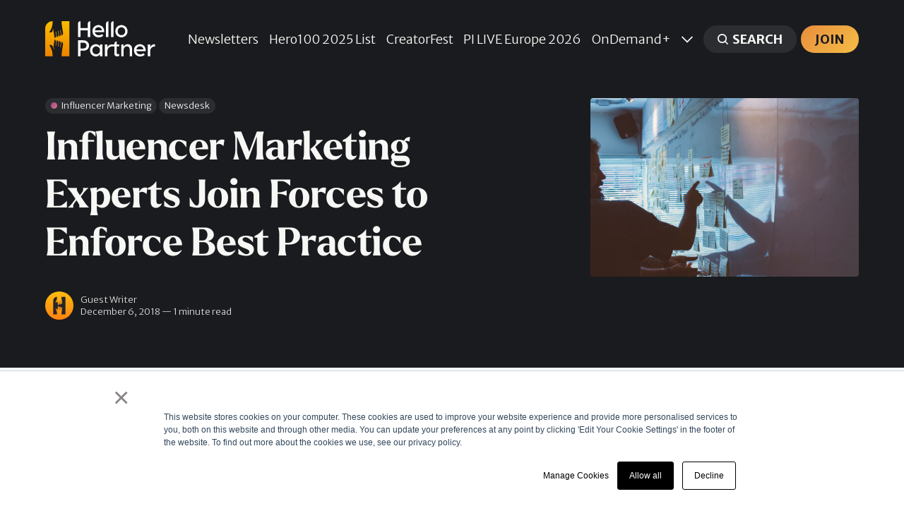

--- FILE ---
content_type: text/html; charset=utf-8
request_url: https://hellopartner.com/2018/12/06/influencer-marketing-experts-join-forces-to-enforce-best-practice/
body_size: 13777
content:
<!DOCTYPE html>
<html lang="en" class="partial-dark-mode">
	<head>
		<meta charset="utf-8">
		<meta http-equiv="X-UA-Compatible" content="IE=edge">
		<title>Influencer Marketing Experts Join Forces to Enforce Best Practice - [Talking Influence]</title>
		<meta name="HandheldFriendly" content="True">
		<meta name="viewport" content="width=device-width, initial-scale=1">
		














		<link rel="stylesheet" type="text/css" href="https://hellopartner.com/assets/css/screen.css?v=89739abb57">
		
		<meta name="description" content="An independent influencer marketing board known as ‘The Business of Influencers Board’ has been created to promote best practice.">
    <link rel="icon" href="https://hellopartner.com/content/images/size/w256h256/format/png/2022/09/hp-icon.svg" type="image/png">
    <link rel="canonical" href="https://hellopartner.com/2018/12/06/influencer-marketing-experts-join-forces-to-enforce-best-practice/">
    <meta name="referrer" content="no-referrer-when-downgrade">
    
    <meta property="og:site_name" content="Hello Partner">
    <meta property="og:type" content="article">
    <meta property="og:title" content="Influencer Marketing Experts Join Forces to Enforce Best Practice">
    <meta property="og:description" content="An independent influencer marketing board known as ‘The Business of Influencers Board’ has been created to promote best practice.">
    <meta property="og:url" content="https://hellopartner.com/2018/12/06/influencer-marketing-experts-join-forces-to-enforce-best-practice/">
    <meta property="og:image" content="https://hellopartner.com/content/images/size/w1200/wp-content/uploads/2018/12/startae-team-704141-unsplash.jpg">
    <meta property="article:published_time" content="2018-12-06T15:47:25.000Z">
    <meta property="article:modified_time" content="2022-11-03T14:49:32.000Z">
    <meta property="article:tag" content="Influencer Marketing">
    <meta property="article:tag" content="Newsdesk">
    
    <meta property="article:publisher" content="https://www.facebook.com/hellopartnercom">
    <meta name="twitter:card" content="summary_large_image">
    <meta name="twitter:title" content="Influencer Marketing Experts Join Forces to Enforce Best Practice - [Talking Influence]">
    <meta name="twitter:description" content="An independent influencer marketing board known as ‘The Business of Influencers Board’ has been created to promote best practice.">
    <meta name="twitter:url" content="https://hellopartner.com/2018/12/06/influencer-marketing-experts-join-forces-to-enforce-best-practice/">
    <meta name="twitter:image" content="https://hellopartner.com/content/images/size/w1200/wp-content/uploads/2018/12/startae-team-704141-unsplash.jpg">
    <meta name="twitter:label1" content="Written by">
    <meta name="twitter:data1" content="Guest Writer">
    <meta name="twitter:label2" content="Filed under">
    <meta name="twitter:data2" content="Influencer Marketing, Newsdesk">
    <meta name="twitter:site" content="@hellopartnercom">
    <meta property="og:image:width" content="1200">
    <meta property="og:image:height" content="800">
    
    <script type="application/ld+json">
{
    "@context": "https://schema.org",
    "@type": "Article",
    "publisher": {
        "@type": "Organization",
        "name": "Hello Partner",
        "url": "https://hellopartner.com/",
        "logo": {
            "@type": "ImageObject",
            "url": "https://hellopartner.com/content/images/2022/09/hello-partner-temp-logo.svg"
        }
    },
    "author": {
        "@type": "Person",
        "name": "Guest Writer",
        "image": {
            "@type": "ImageObject",
            "url": "https://hellopartner.com/content/images/2022/11/Hello-Partner-Social-Icon-RGB-3.jpg",
            "width": 1000,
            "height": 1000
        },
        "url": "https://hellopartner.com/author/guest-writer/",
        "sameAs": []
    },
    "headline": "Influencer Marketing Experts Join Forces to Enforce Best Practice - [Talking Influence]",
    "url": "https://hellopartner.com/2018/12/06/influencer-marketing-experts-join-forces-to-enforce-best-practice/",
    "datePublished": "2018-12-06T15:47:25.000Z",
    "dateModified": "2022-11-03T14:49:32.000Z",
    "image": {
        "@type": "ImageObject",
        "url": "https://hellopartner.com/content/images/size/w1200/wp-content/uploads/2018/12/startae-team-704141-unsplash.jpg",
        "width": 1200,
        "height": 800
    },
    "keywords": "Influencer Marketing, Newsdesk",
    "description": "The Business of Influencers is a newly launched board that has been created with the aim of establishing a clear set of principles and guidelines for campaigns and building a sustainable future for the influencer marketing industry.The UK-based board is made up of six members, all of which are leading professionals in the influencer marketing industry, including Ian Shepherd, founder and chief executive of The Social Store; Ben Jeffries, founder, Influencer; Harry Hugo, co-founder of The Goat Ag",
    "mainEntityOfPage": "https://hellopartner.com/2018/12/06/influencer-marketing-experts-join-forces-to-enforce-best-practice/"
}
    </script>

    <meta name="generator" content="Ghost 6.13">
    <link rel="alternate" type="application/rss+xml" title="Hello Partner" href="https://hellopartner.com/rss/">
    <script defer src="https://cdn.jsdelivr.net/ghost/portal@~2.56/umd/portal.min.js" data-i18n="true" data-ghost="https://hellopartner.com/" data-key="929df6a9c63ce640b506844a9c" data-api="https://hello-partner.ghost.io/ghost/api/content/" data-locale="en" crossorigin="anonymous"></script><style id="gh-members-styles">.gh-post-upgrade-cta-content,
.gh-post-upgrade-cta {
    display: flex;
    flex-direction: column;
    align-items: center;
    font-family: -apple-system, BlinkMacSystemFont, 'Segoe UI', Roboto, Oxygen, Ubuntu, Cantarell, 'Open Sans', 'Helvetica Neue', sans-serif;
    text-align: center;
    width: 100%;
    color: #ffffff;
    font-size: 16px;
}

.gh-post-upgrade-cta-content {
    border-radius: 8px;
    padding: 40px 4vw;
}

.gh-post-upgrade-cta h2 {
    color: #ffffff;
    font-size: 28px;
    letter-spacing: -0.2px;
    margin: 0;
    padding: 0;
}

.gh-post-upgrade-cta p {
    margin: 20px 0 0;
    padding: 0;
}

.gh-post-upgrade-cta small {
    font-size: 16px;
    letter-spacing: -0.2px;
}

.gh-post-upgrade-cta a {
    color: #ffffff;
    cursor: pointer;
    font-weight: 500;
    box-shadow: none;
    text-decoration: underline;
}

.gh-post-upgrade-cta a:hover {
    color: #ffffff;
    opacity: 0.8;
    box-shadow: none;
    text-decoration: underline;
}

.gh-post-upgrade-cta a.gh-btn {
    display: block;
    background: #ffffff;
    text-decoration: none;
    margin: 28px 0 0;
    padding: 8px 18px;
    border-radius: 4px;
    font-size: 16px;
    font-weight: 600;
}

.gh-post-upgrade-cta a.gh-btn:hover {
    opacity: 0.92;
}</style><script async src="https://js.stripe.com/v3/"></script>
    <script defer src="https://cdn.jsdelivr.net/ghost/sodo-search@~1.8/umd/sodo-search.min.js" data-key="929df6a9c63ce640b506844a9c" data-styles="https://cdn.jsdelivr.net/ghost/sodo-search@~1.8/umd/main.css" data-sodo-search="https://hello-partner.ghost.io/" data-locale="en" crossorigin="anonymous"></script>
    
    <link href="https://hellopartner.com/webmentions/receive/" rel="webmention">
    <script defer src="/public/cards.min.js?v=89739abb57"></script>
    <link rel="stylesheet" type="text/css" href="/public/cards.min.css?v=89739abb57">
    <script defer src="/public/member-attribution.min.js?v=89739abb57"></script>
    <script defer src="/public/ghost-stats.min.js?v=89739abb57" data-stringify-payload="false" data-datasource="analytics_events" data-storage="localStorage" data-host="https://hellopartner.com/.ghost/analytics/api/v1/page_hit"  tb_site_uuid="4ad6e9e4-977c-4bc4-83c4-e845c7411973" tb_post_uuid="e69653e6-1c4b-47b5-bcb2-8b041295e715" tb_post_type="post" tb_member_uuid="undefined" tb_member_status="undefined"></script><style>:root {--ghost-accent-color: #f6b706;}</style>
    <link rel="preconnect" href="https://fonts.googleapis.com">
<link rel="preconnect" href="https://fonts.gstatic.com" crossorigin>
<link rel="stylesheet" href="https://fonts.googleapis.com/css2?family=Merriweather+Sans:wght@300;700&display=swap">
<style>
    @font-face {
      font-family: "LarkenBold";
      font-weight: 700;
      src: url('/assets/fonts/LarkenBold/font.woff2') format('woff2'), url('/assets/fonts/LarkenBold/font.woff') format('woff');
   }
   @font-face {
      font-family: "LarkenMedium";
      font-weight: 500;
      src: url('/assets/fonts/LarkenMedium/font.woff2') format('woff2'), url('/assets/fonts/LarkenMedium/font.woff') format('woff');
   }
   @font-face {
      font-family: "LarkenLight";
      font-weight: 400;
      src: url('/assets/fonts/LarkenLight/font.woff2') format('woff2'), url('/assets/fonts/LarkenLight/font.woff') format('woff');
   }
	:root {
        --height-logo-header: 50px;
        --font-family-one: 'LarkenBold', serif;
        --font-weight-one-bold: 700;

        --font-family-two: 'LarkenLight', serif;
        --font-weight-two-light: 400;

        --font-family-three: 'Merriweather Sans', sans-serif;
        --font-weight-three-light: 400;
        --font-weight-three-bold: 700;

        --letter-spacing: -.01em;

       --yellow-gradient: linear-gradient(135deg, #e88d3d, #f4be45);
       --green-gradient: linear-gradient(135deg, #4fae64, #b2ce54);
       --blue-gradient: linear-gradient(135deg, #3278ba, #61c1ed);
       --pink-gradient: linear-gradient(135deg, #9d3d8c, #e07a84);
       --grey-gradient: linear-gradient(135deg, #788085, #adb5ba);
       --purple-gradient: linear-gradient(135deg, #5e4591, #677cb7);
       --orange-gradient: linear-gradient(135deg, #dd5534, #e88c3c);
       --teal-gradient: linear-gradient(135deg, #419395, #8ec8b9);
       --hp-color-one: #f7f7f7;
        
       --ghost-accent-color: linear-gradient(135deg, #e88d3d, #f4be45) !important;
        
	   	--color-font-four: #201f24;
 		--color-font-six: #201f24;
        --color-three: #201f24;
		--color-six: #201f24;
 		--color-body-partial: #201f24;
        --color-body: #FFFFFF;
        --border-radius: 4px;
		
    }
    h1, h2, h3, h4, h5, h6, li, blockquote { 
        white-space: unset;
        text-wrap: balance; 
    }
    p { text-wrap: pretty; }
    /* Fix for legacy images uploaded at different proportions */
    .global-image-orientation.is-natural {
       aspect-ratio: 16/9;
    }
@media screen and (min-width: 1024px) {
  .header-nav nav li {
      white-space: nowrap;
  }
}
@media screen and (min-width: 1280px) {
    .home-template .global-content::before {
    content: "";
    background-image: url(/assets/img/Hello-Partner-Illustration-1.png);
    background-position: top right;
    background-size: contain;
    background-repeat: no-repeat;
    position: absolute;
    top: 0;
    right: 0;
    height: 380px;
    max-height:65vh;
    min-height: 325px;
    padding: 0 50% 0 0;
    z-index: 0;
	}
}
@media screen and (min-width: 1680px) {
	.home-template .global-content::before {
		height: 470px;
   		max-height: 47vh;
    	min-height: 400px;
	}
}

@media screen and (min-width: 2000px) {
	.home-template .global-content::before {
		height: 500px;
	}
}
.home-template .hero-content {
	position: relative;
    z-index: 0;
}
@media screen and (min-width: 1024px) {
    .home-template .hero-content h1 {
        position: relative;
        z-index: 10;
    }
}
.home-template .hero-title {
    max-width: 1100px;
}
.global-accent-color-buttons .global-button.header-search {
    background: var(--color-one) !important;
    color: var(--color-font-one) !important;
}
    .global-tags a {
    	font-size: 1.25rem;
    }
    .global-tags a.tag-sponsored {
        cursor: default;
    }
    .global-tags a.tag-sponsored:hover {
        background-color: var(--color-one);
    }
    
    .global-tags a.tag-influencer-marketing::before,
    .global-tags a.tag-affiliate-partnerships::before,
    .global-tags a.tag-performance-marketing::before,
    .global-tags a.tag-creator-economy::before,
    .global-tags a.tag-partner::before,
    .hometag-influencer-marketing::before,
    .hometag-affiliate-partnerships::before,
    .hometag-performance-marketing::before,
    .hometag-creator-economy::before,
    .hometag-partner::before {
       content: '';
       width: 0.7em;
       height: 0.7em;
       border-radius: 50%;
       background: rgb(156,60,141);
       background: var(--pink-gradient);
       display: inline-block;
       margin-right: 0.5em;
    }
    .global-tags a.tag-affiliate-partnerships::before,
    .hometag-affiliate-partnerships::before {
       background: rgb(78,173,100);
       background: var(--green-gradient);
    }
    .global-tags a.tag-performance-marketing::before,
    .hometag-performance-marketing::before {
       background: #3278ba;
       background: var(--blue-gradient);
    }
    .global-tags a.tag-creator-economy::before,
    .hometag-creator-economy::before {
       background: #dd5534;
       background: var(--orange-gradient);
    }
    .global-tags a.tag-partner::before,
    .hometag-partner::before {
       background: #e88d3d;
       background: var(--yellow-gradient);
    }
    
    .global-button:hover,
    .global-accent-color-buttons .global-button,
    .global-button.members-cta-button:hover,
    .gh-portal-triggerbtn-container,
    .kg-button-card a.kg-btn-accent,
    .post-content .kg-button-card .kg-btn {
       color: var(--color-body-partial);
       background: var(--ghost-accent-color);
       text-transform: uppercase;
       font-weight: 700;
    }
    .global-tags > svg {
   		background: var(--ghost-accent-color);
   		fill: var(--color-body-partial);
        height: 12px;
	}
    .item-title {
    	font-weight: var(--font-weight-two-light);
    }
    
    .hometag-influencer-marketing,
    .hometag-affiliate-partnerships,
    .hometag-performance-marketing,
    .hometag-creator-economy,
    .hometag-partner {
        border-bottom: var(--border) var(--color-border-one);
        font-size: 1.2em;
    	padding-left: 2vw;
    	position: relative;
    	box-sizing: border-box;
    }
    .hometag-influencer-marketing::before,
    .hometag-affiliate-partnerships::before,
    .hometag-performance-marketing::before,
    .hometag-creator-economy::before,
    .hometag-partner::before  {
        width: 0.6em;
        height: 0.6em;
    	position: absolute;
    	top: 0.5rem;
        left: 0;
    }
    .hometag-more svg {
    	width: 1.8rem;
        vertical-align: text-top;
    }
    @media screen and (max-width: 1024px) {
    	.hometag-influencer-marketing::before,
    	.hometag-affiliate-partnerships::before,
    	.hometag-performance-marketing::before,
    	.hometag-creator-economy::before,
        .hometag-partner::before {
        	left: -1vw;
        }
    }
    @media screen and (max-width: 620px) {
    	.hometag-influencer-marketing::before,
    	.hometag-affiliate-partnerships::before,
    	.hometag-performance-marketing::before,
    	.hometag-creator-economy::before,
        .hometag-partner::before {
        	left: -1.5vw;
        }
    }
    @media screen and (max-width: 480px) {
    	.hometag-influencer-marketing,
    	.hometag-affiliate-partnerships,
    	.hometag-performance-marketing,
    	.hometag-creator-economy,
        .hometag-partner {
        	padding-left: 3vw;
        }
        .hp-tag-text-links li {
    		padding: 10px 0 10px 3vw;
}
    }
    .hp-tag-text-links {
        background: var(--hp-color-one);
        border-radius: var(--border-radius);
        padding: 0 1em;
    }
    .hp-tag-text-links ul {
        list-style: none;
        padding-inline-start: 0px;
    }
   .hp-tag-text-links li {
        padding: 10px 0 10px 2vw;
	    font-size: 1.8rem;	
    }
    @media (max-width: 1024px) {
        .hp-tag-text-links li {
            font-size: 1.4rem;
        }
    }
    @media (max-width: 1480px) {
        .hp-tag-text-links li {
            font-size: 1.6rem;
        }
    }

    .hp-tag-text-links li:not(:last-of-type) {
     	border-bottom: var(--border) var(--color-border-one);  
    }
    .hp-tag-links-wrap {
        display: grid;
        width: 100%;
        gap: var(--grid-gap);
        grid-auto-columns: 1fr;
        grid-gap: var(--grid-gap);
        will-change: transform;
        margin-bottom: var(--grid-gap);
        margin-top: 3vh;
    	animation: slideTop .8s ease;
    	grid-template-columns: repeat(4, 1fr);
        padding-bottom: 3vh;
    }
    @media (max-width: 1024px) {
        .hp-tag-links-wrap {
            grid-template-columns: repeat(2, 1fr);
        }
    }
    @media (max-width: 480px) {
        .hp-tag-links-wrap {
            grid-template-columns: repeat(1, 1fr);
        }
    }
.archive-social .author-linkedin-icon {
       display: none;
}
.archive-social a[href^="https://www.linkedin.com/"] {
    font-size: 0;
}
.archive-social a[href^="https://www.linkedin.com/"] > svg {
    display: none;
}
.archive-social a[href^="https://www.linkedin.com/"] .author-linkedin-icon {
    display: flex;
    margin: 0;
}
.archive-social a[href^="https://www.linkedin.com/"]::after {
    content: "LinkedIn";
    font-size: 1.8rem;
}
@media (max-width: 1024px) {
    .archive-social a[href^="https://www.linkedin.com/"]::after {
        font-size: 1.6rem;
    }
}
@media (max-width: 480px) {
    .archive-social a[href^="https://www.linkedin.com/"]::after {
        font-size: 1.4rem;
    }
}
.centered-content {
    text-align: center;
}
.centered-content .post-share-wrap {
    justify-content: center;
}
body.tag-hash-right .post-header-image img,
.align-image-right .item-image img { object-position: 92%; }
body.tag-hash-left .post-header-image img,
.align-image-left .item-image img { object-position: 5%; }
.centered-content {
    text-align: center;
}
img[src*="top30headshot"] {
    border-radius: 50%;
}
.kg-cta-card .kg-cta-text p:first-child {
  font-size: 1.55em;
}
  .kg-cta-card .kg-cta-text p:nth-child(2) {
  line-height: 2em;
}
</style>
<!-- Google Tag Manager -->
<script>(function(w,d,s,l,i){w[l]=w[l]||[];w[l].push({'gtm.start':
new Date().getTime(),event:'gtm.js'});var f=d.getElementsByTagName(s)[0],
j=d.createElement(s),dl=l!='dataLayer'?'&l='+l:'';j.async=true;j.src=
'https://www.googletagmanager.com/gtm.js?id='+i+dl;f.parentNode.insertBefore(j,f);
})(window,document,'script','dataLayer','GTM-N42TFVJ');</script>
<!-- End Google Tag Manager -->

<!-- Google Admanager -->
<script async src="https://securepubads.g.doubleclick.net/tag/js/gpt.js"></script>
<script>
  window.googletag = window.googletag || {cmd: []};

  var responsiveBanner;

  googletag.cmd.push(function() {

      // Define a size mapping object. The first parameter to addSize is
      // a viewport size, while the second is a list of allowed ad sizes.
      var mapping = googletag.sizeMapping().
        addSize([0, 0], []).
        addSize([300, 200], [300, 250]).
        addSize([468, 200], [468, 60]).
        addSize([728, 200], [728, 90]).
        addSize([970, 200], [[970, 250],[970, 90]]).build();

      // Expanded by default, collapsed if empty
      responsiveBanner = googletag.defineSlot('/3948140/hp-responsive', [468, 60], 'div-gpt-ad-1676288055506-0').
        defineSizeMapping(mapping).
        setCollapseEmptyDiv(true). 
        addService(googletag.pubads());

    googletag.enableServices();
  });
</script>
<script>
		if (window.addEventListener) {              
		    window.addEventListener("resize", browserResize);
		} else if (window.attachEvent) {                 
		    window.attachEvent("onresize", browserResize);
		}
		var InitialResize = window.innerWidth;

		function browserResize() {
		    var afterResize = window.innerWidth;
		    if ((InitialResize < (970) && afterResize >= (970)) || (InitialResize >= (970) && afterResize < (970)) ||
		        (InitialResize < (728) && afterResize >= (728)) || (InitialResize >= (728) && afterResize < (728)) ||
		        (InitialResize < (468) && afterResize >= (468)) ||(InitialResize >= (468) && afterResize < (468))) 
		        
		        {
		        InitialResize = afterResize;
		              
		        googletag.cmd.push(function() {
		            googletag.pubads().refresh([responsiveBanner]);
		        });

		        }
		    }
		</script>
	</head>
	<body class="post-template tag-influencer-marketing tag-newsdesk global-accent-color-buttons">
		<div class="global-wrap">
			<div class="global-content">
				<header class="header-section is-partial-dark">
	<div class="header-wrap global-padding">
		<div class="header-logo"><a href="https://hellopartner.com" class="is-logo"><img src="https://hellopartner.com/content/images/2022/09/hello-partner-temp-logo.svg" alt="Hello Partner home"></a>
</div>
		<div class="header-nav is-button-accent-color">
			<span class="header-search search-open is-mobile"><svg role="img" viewBox="0 0 24 24" xmlns="http://www.w3.org/2000/svg"><path d="m16.822 18.813 4.798 4.799c.262.248.61.388.972.388.772-.001 1.407-.637 1.407-1.409 0-.361-.139-.709-.387-.971l-4.799-4.797c3.132-4.108 2.822-10.005-.928-13.756l-.007-.007-.278-.278a.6985.6985 0 0 0-.13-.107C13.36-1.017 7.021-.888 3.066 3.067c-4.088 4.089-4.088 10.729 0 14.816 3.752 3.752 9.65 4.063 13.756.93Zm-.965-13.719c2.95 2.953 2.95 7.81 0 10.763-2.953 2.949-7.809 2.949-10.762 0-2.951-2.953-2.951-7.81 0-10.763 2.953-2.95 7.809-2.95 10.762 0Z"/></svg></span>
			<input id="toggle" class="header-checkbox" type="checkbox">
			<label class="header-toggle" for="toggle">
				<span>
					<span class="bar"></span>
					<span class="bar"></span>
					<span class="bar"></span>
				</span>
			</label>
		<nav>
<ul>
	<li><a href="https://hellopartner.com/newsletters/">Newsletters</a></li>
	<li><a href="https://hellopartner.com/hero100-2025/">Hero100 2025 List</a></li>
	<li><a href="https://creatorfest.com">CreatorFest </a></li>
	<li><a href="https://performancein.live/europe">PI LIVE Europe 2026</a></li>
	<li><a href="https://hellopartner.com/tag/ondemand/">OnDemand+</a></li>
	<li class="is-dropdown">
		<span><svg role="img" viewBox="0 0 24 24" xmlns="http://www.w3.org/2000/svg"><path d="m11.974 18.908.019.002.025.001c.085 0 .166-.034.226-.094L23.906 7.155A.32.32 0 0 0 24 6.928c0-.085-.034-.166-.094-.227l-1.519-1.518a.3217.3217 0 0 0-.454 0l-9.94 9.94-9.927-9.926a.3218.3218 0 0 0-.227-.094c-.085 0-.167.034-.227.094L.094 6.716a.3217.3217 0 0 0 0 .454l11.647 11.647c.06.06.142.094.227.094l.006-.003Z"/></svg></span>
		<ul>
			<li><a href="https://hellopartner.com/tag/guides/">How-To Guides</a></li>
			<li><a href="https://hellopartner.com/events/">Industry Events</a></li>
			<li><a href="https://photos.hellopartner.com/">Event Photos</a></li>
			<li><a href="https://hellopartner.com/brand-council/">Brand Council</a></li>
			<li><a href="https://join.slack.com/t/partnershipslounge/shared_invite/zt-2c2eyry8h-c_a0P3VBpKTdVBmpTjhGGQ">Partnership Lounge</a></li>
			<li><a href="https://hellopartner.com/hero100/">Hero 100 | Class of 2024</a></li>
			<li><a href="https://hellopartner.com/top-lists/">Top 30 Lists</a></li>
			<li><a href="https://hellopartner.com/tag/newsdesk/">Latest News</a></li>
		</ul>
	</li>
	<li class="header-search search-open is-desktop global-button"><span><svg role="img" viewBox="0 0 24 24" xmlns="http://www.w3.org/2000/svg"><path d="m16.822 18.813 4.798 4.799c.262.248.61.388.972.388.772-.001 1.407-.637 1.407-1.409 0-.361-.139-.709-.387-.971l-4.799-4.797c3.132-4.108 2.822-10.005-.928-13.756l-.007-.007-.278-.278a.6985.6985 0 0 0-.13-.107C13.36-1.017 7.021-.888 3.066 3.067c-4.088 4.089-4.088 10.729 0 14.816 3.752 3.752 9.65 4.063 13.756.93Zm-.965-13.719c2.95 2.953 2.95 7.81 0 10.763-2.953 2.949-7.809 2.949-10.762 0-2.951-2.953-2.951-7.81 0-10.763 2.953-2.95 7.809-2.95 10.762 0Z"/></svg>Search</span></li>
	<li class="signup"><a href="https://hellopartner.com/membership/" class="global-button">Join</a></li>
</ul>
</nav>
	</div>
</div>
</header>				<main class="global-main">
					<progress class="post-progress"></progress>
<article class="post-section">
	<div class="post-header is-partial-dark">
	<div class="post-header-wrap global-padding">
		<div class="post-header-container">
			<div class="post-header-content">
				<div>
					<div class="post-tags global-tags">
										<a href="/tag/influencer-marketing/" title="Influencer Marketing" class="tag-influencer-marketing">Influencer Marketing</a>
										<a href="/tag/newsdesk/" title="Newsdesk" class="tag-newsdesk">Newsdesk</a>
					</div>
					<h1 class="post-title global-title">Influencer Marketing Experts Join Forces to Enforce Best Practice</h1>
				</div>
				<div class="post-meta">
					<div class="post-authors global-authors">
						<div>
							<div class="post-item-author global-item-author is-image global-image">
								<a href="/author/guest-writer/" class="global-link" title="Guest Writer"></a>
								<img src="/content/images/size/w300/2022/11/Hello-Partner-Social-Icon-RGB-3.jpg" loading="lazy" alt="Guest Writer">							</div>
						</div>
					</div>
					<div class="post-meta-content">
						<a href="/author/guest-writer/">Guest Writer</a>
						<time datetime="2018-12-06">December 6, 2018 — 1 minute read</time>
					</div>
				</div>
			</div>
			<div class="post-header-image">
				<figure>
					<div class="global-image global-image-orientation global-radius  is-natural">
						<img srcset="/content/images/size/w300/wp-content/uploads/2018/12/startae-team-704141-unsplash.jpg 300w, 
			 /content/images/size/w600/wp-content/uploads/2018/12/startae-team-704141-unsplash.jpg 600w,
			 /content/images/size/w1200/wp-content/uploads/2018/12/startae-team-704141-unsplash.jpg 1200w"
	 sizes="(max-width:480px) 300px, (max-width:768px) 600px, 1200px"
	 src="/content/images/size/w1200/wp-content/uploads/2018/12/startae-team-704141-unsplash.jpg"
	 alt="Influencer Marketing Experts Join Forces to Enforce Best Practice">
					</div>
				</figure>
			</div>
		</div>
	</div>
</div>	    <script>
      window.googletag = window.googletag || {cmd: []};
      googletag.cmd.push(function() {
        var tagMetas = document.querySelectorAll('meta[property="article:tag"]');
        var postTags = Array.from(tagMetas).map(function(meta) {
          return meta.getAttribute('content');
        });
        if (postTags.length > 0) {
          googletag.pubads().setTargeting("post_tag", postTags);
        }
      });
    </script>
    
    <!-- /3948140/hp-responsive -->
    <div id='div-gpt-ad-1676288055506-0' style='min-width: 300px; min-height: 60px; text-align: center; padding-bottom: 2em;'>
      <script>
        googletag.cmd.push(function() { 
          googletag.display('div-gpt-ad-1676288055506-0'); 
        });
      </script>
    </div>
	<div class="post-content global-padding">
		<!--kg-card-begin: html--><span style="font-weight: 400;">The <a href="http://www.businessofinfluencers.com/?ref=hellopartner.com">Business of Influencers</a> is a newly launched board that has been created with the aim of establishing a clear set of principles and guidelines for campaigns and building a sustainable future for the influencer marketing industry.</span><!--kg-card-end: html--><!--kg-card-begin: html--><span style="font-weight: 400;">The UK-based board is made up of six members, all of which are leading professionals in the influencer marketing industry, including</span><!--kg-card-end: html--><!--kg-card-begin: html--><span style="font-weight: 400;"> Ian Shepherd, founder and chief executive of The Social Store; Ben Jeffries, founder, Influencer; Harry Hugo, co-founder of The Goat Agency; Liam Chivers, director of OP Talent; Ana Thorsdottir, head of influencer marketing strategy at MediaCom; and Laura Edwards, commercial director at Viral Talent.</span><!--kg-card-end: html--><!--kg-card-begin: html--><span style="font-weight: 400;">The board will “develop standards, best practices, principles, research and resources for businesses and creators to follow when undertaking influencer marketing campaigns,” and “achieve more as part of our community through our events, education and stewardship.” </span><!--kg-card-end: html--><!--kg-card-begin: html--><span style="font-weight: 400;">To help guide influencers and marketers, the board will put together special events, educational courses and research, although the key focus will be educating brands and creating a set of principles for everyone to adhere to. </span><!--kg-card-end: html--><!--kg-card-begin: html--><span style="font-weight: 400;"><br>
</span><!--kg-card-end: html--><!--kg-card-begin: html--><span style="font-weight: 400;">Support for the initiative comes from the ASA/CAP, and the new board comes at a prominent time after a turbulent year for influencer marketing. </span><!--kg-card-end: html--><!--kg-card-begin: html--><span style="font-weight: 400;">As the influencer marketing industry is growing at such a fast pace, it will be crucial for the board to maintain a collective voice. </span><!--kg-card-end: html-->
		<div class="post-share-section">
	<small>Share this post</small>
	<div class="post-share-wrap">
		<a href="https://twitter.com/intent/tweet?text=Influencer%20Marketing%20Experts%20Join%20Forces%20to%20Enforce%20Best%20Practice&amp;url=https://hellopartner.com/2018/12/06/influencer-marketing-experts-join-forces-to-enforce-best-practice/" target="_blank" rel="noopener" aria-label="Share on Twitter"><svg role="img" viewBox="0 0 24 24" xmlns="http://www.w3.org/2000/svg"><path d="M23.954 4.569c-.885.389-1.83.654-2.825.775 1.014-.611 1.794-1.574 2.163-2.723-.951.555-2.005.959-3.127 1.184-.896-.959-2.173-1.559-3.591-1.559-2.717 0-4.92 2.203-4.92 4.917 0 .39.045.765.127 1.124C7.691 8.094 4.066 6.13 1.64 3.161c-.427.722-.666 1.561-.666 2.475 0 1.71.87 3.213 2.188 4.096-.807-.026-1.566-.248-2.228-.616v.061c0 2.385 1.693 4.374 3.946 4.827-.413.111-.849.171-1.296.171-.314 0-.615-.03-.916-.086.631 1.953 2.445 3.377 4.604 3.417-1.68 1.319-3.809 2.105-6.102 2.105-.39 0-.779-.023-1.17-.067 2.189 1.394 4.768 2.209 7.557 2.209 9.054 0 13.999-7.496 13.999-13.986 0-.209 0-.42-.015-.63.961-.689 1.8-1.56 2.46-2.548l-.047-.02z"/></svg></a>
		<a href="https://www.facebook.com/sharer/sharer.php?u=https://hellopartner.com/2018/12/06/influencer-marketing-experts-join-forces-to-enforce-best-practice/" target="_blank" rel="noopener" aria-label="Share on Facebook"><svg role="img" viewBox="0 0 24 24" xmlns="http://www.w3.org/2000/svg"><path d="M23.9981 11.9991C23.9981 5.37216 18.626 0 11.9991 0C5.37216 0 0 5.37216 0 11.9991C0 17.9882 4.38789 22.9522 10.1242 23.8524V15.4676H7.07758V11.9991H10.1242V9.35553C10.1242 6.34826 11.9156 4.68714 14.6564 4.68714C15.9692 4.68714 17.3424 4.92149 17.3424 4.92149V7.87439H15.8294C14.3388 7.87439 13.8739 8.79933 13.8739 9.74824V11.9991H17.2018L16.6698 15.4676H13.8739V23.8524C19.6103 22.9522 23.9981 17.9882 23.9981 11.9991Z"/></svg></a>
		<a href="https://www.linkedin.com/shareArticle?mini=true&amp;title=Influencer%20Marketing%20Experts%20Join%20Forces%20to%20Enforce%20Best%20Practice&amp;url=https://hellopartner.com/2018/12/06/influencer-marketing-experts-join-forces-to-enforce-best-practice/" target="_blank" rel="noopener" aria-label="Share on Linkedin"><svg role="img" viewBox="0 0 24 24" xmlns="http://www.w3.org/2000/svg"><path d="M20.447 20.452h-3.554v-5.569c0-1.328-.027-3.037-1.852-3.037-1.853 0-2.136 1.445-2.136 2.939v5.667H9.351V9h3.414v1.561h.046c.477-.9 1.637-1.85 3.37-1.85 3.601 0 4.267 2.37 4.267 5.455v6.286zM5.337 7.433c-1.144 0-2.063-.926-2.063-2.065 0-1.138.92-2.063 2.063-2.063 1.14 0 2.064.925 2.064 2.063 0 1.139-.925 2.065-2.064 2.065zm1.782 13.019H3.555V9h3.564v11.452zM22.225 0H1.771C.792 0 0 .774 0 1.729v20.542C0 23.227.792 24 1.771 24h20.451C23.2 24 24 23.227 24 22.271V1.729C24 .774 23.2 0 22.222 0h.003z"/></svg></a>
		<a href="javascript:" class="post-share-link" id="copy" data-clipboard-target="#copy-link" aria-label="Copy link"><svg role="img" viewBox="0 0 33 24" xmlns="http://www.w3.org/2000/svg"><path d="M27.3999996,13.4004128 L21.7999996,13.4004128 L21.7999996,19 L18.9999996,19 L18.9999996,13.4004128 L13.3999996,13.4004128 L13.3999996,10.6006192 L18.9999996,10.6006192 L18.9999996,5 L21.7999996,5 L21.7999996,10.6006192 L27.3999996,10.6006192 L27.3999996,13.4004128 Z M12,20.87 C7.101,20.87 3.13,16.898 3.13,12 C3.13,7.102 7.101,3.13 12,3.13 C12.091,3.13 12.181,3.139 12.272,3.142 C9.866,5.336 8.347,8.487 8.347,12 C8.347,15.512 9.866,18.662 12.271,20.857 C12.18,20.859 12.091,20.87 12,20.87 Z M20.347,0 C18.882,0 17.484,0.276 16.186,0.756 C14.882,0.271 13.473,0 12,0 C5.372,0 0,5.373 0,12 C0,18.628 5.372,24 12,24 C13.471,24 14.878,23.726 16.181,23.242 C17.481,23.724 18.88,24 20.347,24 C26.975,24 32.347,18.628 32.347,12 C32.347,5.373 26.975,0 20.347,0 Z"/></svg></a>
		<small class="share-link-info global-alert">The link has been copied!</small>
	</div>
	<input type="text" value="https://hellopartner.com/2018/12/06/influencer-marketing-experts-join-forces-to-enforce-best-practice/" id="copy-link" aria-label="Copy link input">
</div>	</div>
</article>
<aside class="navigation-section global-padding">
	<div class="navigation-wrap">
		<a href="/2018/12/11/talking-influence-2019-predictions-industry-comments/" class="navigation-next">
			<div class="navigation-image global-image global-radius">
				<img src="/content/images/size/w300/wp-content/uploads/2018/12/Talking-Influence-2019-Predictions.jpg" loading="lazy" alt="">			</div>
			<div class="navigation-content">
				<small>Newer post</small>
				<br>
				<h3>Talking Influence 2019 Predictions: Industry Comments</h3>
			</div>
		</a>
		<a href="/2018/12/05/buzzoole-secures-8-9-million-in-series-a-funding/" class="navigation-prev">
			<div class="navigation-content ">
				<small>Older post</small>
				<br>
				<h3>Buzzoole Secures $8.9 Million in Series A Funding</h3>
			</div>
			<div class="navigation-image global-image global-radius">
				<img src="/content/images/size/w300/wp-content/uploads/2018/12/Buzzoole-Secures-8.9-Million-in-Series-A-Funding-.jpg" loading="lazy" alt="">			</div>
		</a>
	</div>
</aside><div class="comments-section global-padding">
</div>
		<div class="special-section global-padding">
	<div class="special-subtitle global-subtitle">
		<small class="global-subtitle-title">You might <span>also like</span></small>
	</div>
	<div class="special-wrap">
		<article class="
 item is-special is-image">
	<div class="item-image global-image global-image-orientation global-radius
">
		
		<a href="/2026/01/15/molly-mae-hague-soft-launches-huge-adidas-influencer-campaign-for-2026/" class="global-link" aria-label="Molly-Mae Hague Soft Launches Huge Adidas Influencer Campaign for 2026"></a>
		<img srcset="/content/images/size/w300/2026/01/cover-images-1.jpg 300w, 
			 /content/images/size/w600/2026/01/cover-images-1.jpg 600w"
	 sizes="(max-width:480px) 300px, 600px"
	 src="/content/images/size/w600/2026/01/cover-images-1.jpg"
	 loading="lazy"
	 alt="">
		<div class="item-authors global-authors">
			<div>
				<div class="item-author global-item-author is-image global-image">
					<a href="/author/sofia/" class="global-link" title="Sofia Aira"></a>
					<img src="/content/images/size/w300/2025/03/sofia--1-.jpg" loading="lazy" alt="Sofia Aira">				</div>
			</div>
		</div>
	</div>
	<div class="item-content">
		

		<h2 class="item-title"><a href="/2026/01/15/molly-mae-hague-soft-launches-huge-adidas-influencer-campaign-for-2026/">Molly-Mae Hague Soft Launches Huge Adidas Influencer Campaign for 2026</a></h2>
	</div>
</article>
		<article class="
 item is-special is-image">
	<div class="item-image global-image global-image-orientation global-radius
">
		
		<a href="/2026/01/13/industry-report-reveals-the-7-influencer-marketing-trends-defining-2026/" class="global-link" aria-label="Industry Report Reveals the 7 Influencer Marketing Trends Defining 2026"></a>
		<img srcset="/content/images/size/w300/2026/01/Question-Mark.png 300w, 
			 /content/images/size/w600/2026/01/Question-Mark.png 600w"
	 sizes="(max-width:480px) 300px, 600px"
	 src="/content/images/size/w600/2026/01/Question-Mark.png"
	 loading="lazy"
	 alt="">
		<div class="item-authors global-authors">
			<div>
				<div class="item-author global-item-author is-image global-image">
					<a href="/author/sofia/" class="global-link" title="Sofia Aira"></a>
					<img src="/content/images/size/w300/2025/03/sofia--1-.jpg" loading="lazy" alt="Sofia Aira">				</div>
			</div>
		</div>
	</div>
	<div class="item-content">
		

		<h2 class="item-title"><a href="/2026/01/13/industry-report-reveals-the-7-influencer-marketing-trends-defining-2026/">Industry Report Reveals the 7 Influencer Marketing Trends Defining 2026</a></h2>
	</div>
</article>
		<article class="
 item is-special is-image">
	<div class="item-image global-image global-image-orientation global-radius
">
		
		<a href="/2026/01/08/lessons-we-should-take-from-emily-in-paris-season-5-from-real-marketing-experts/" class="global-link" aria-label="Lessons We Should Take From Emily in Paris Season 5, From Real Marketing Experts"></a>
		<img srcset="/content/images/size/w300/2026/01/865.jpg 300w, 
			 /content/images/size/w600/2026/01/865.jpg 600w"
	 sizes="(max-width:480px) 300px, 600px"
	 src="/content/images/size/w600/2026/01/865.jpg"
	 loading="lazy"
	 alt="">
		<div class="item-authors global-authors">
			<div>
				<div class="item-author global-item-author is-image global-image">
					<a href="/author/sofia/" class="global-link" title="Sofia Aira"></a>
					<img src="/content/images/size/w300/2025/03/sofia--1-.jpg" loading="lazy" alt="Sofia Aira">				</div>
			</div>
		</div>
	</div>
	<div class="item-content">
		

		<h2 class="item-title"><a href="/2026/01/08/lessons-we-should-take-from-emily-in-paris-season-5-from-real-marketing-experts/">Lessons We Should Take From Emily in Paris Season 5, From Real Marketing Experts</a></h2>
	</div>
</article>
		<article class="
 item is-special is-image">
	<div class="item-image global-image global-image-orientation global-radius
">
		
		<a href="/2026/01/07/breaking-pmg-acquires-digital-voices-influencer-marketing-agency/" class="global-link" aria-label="BREAKING: PMG Acquires Digital Voices Influencer Marketing Agency"></a>
		<img srcset="/content/images/size/w300/2026/01/dvpmg.jpg 300w, 
			 /content/images/size/w600/2026/01/dvpmg.jpg 600w"
	 sizes="(max-width:480px) 300px, 600px"
	 src="/content/images/size/w600/2026/01/dvpmg.jpg"
	 loading="lazy"
	 alt="">
		<div class="item-authors global-authors">
			<div>
				<div class="item-author global-item-author is-image global-image">
					<a href="/author/sofia/" class="global-link" title="Sofia Aira"></a>
					<img src="/content/images/size/w300/2025/03/sofia--1-.jpg" loading="lazy" alt="Sofia Aira">				</div>
			</div>
		</div>
	</div>
	<div class="item-content">
		

		<h2 class="item-title"><a href="/2026/01/07/breaking-pmg-acquires-digital-voices-influencer-marketing-agency/">BREAKING: PMG Acquires Digital Voices Influencer Marketing Agency</a></h2>
	</div>
</article>
		<article class="
 item is-special is-image">
	<div class="item-image global-image global-image-orientation global-radius
">
		
		<a href="/2026/01/06/restrictions-or-loopholes-what-the-uks-junk-food-ad-ban-means-for-influencer-marketing/" class="global-link" aria-label="Restrictions or Loopholes? What the UK’s Junk Food Ad Ban Means for Influencer Marketing"></a>
		<img srcset="/content/images/size/w300/2026/01/Photo-Website.jpg 300w, 
			 /content/images/size/w600/2026/01/Photo-Website.jpg 600w"
	 sizes="(max-width:480px) 300px, 600px"
	 src="/content/images/size/w600/2026/01/Photo-Website.jpg"
	 loading="lazy"
	 alt="">
		<div class="item-authors global-authors">
			<div>
				<div class="item-author global-item-author is-image global-image">
					<a href="/author/sofia/" class="global-link" title="Sofia Aira"></a>
					<img src="/content/images/size/w300/2025/03/sofia--1-.jpg" loading="lazy" alt="Sofia Aira">				</div>
			</div>
		</div>
	</div>
	<div class="item-content">
		

		<h2 class="item-title"><a href="/2026/01/06/restrictions-or-loopholes-what-the-uks-junk-food-ad-ban-means-for-influencer-marketing/">Restrictions or Loopholes? What the UK’s Junk Food Ad Ban Means for Influencer Marketing</a></h2>
	</div>
</article>
		<article class="
 item is-special is-image">
	<div class="item-image global-image global-image-orientation global-radius
">
		
		<a href="/2026/01/02/head-of-instagram-faces-huge-backlash-from-influencers-claiming-the-platform-failed-to-protect-them-against-ai-slop-in-2025/" class="global-link" aria-label="Head of Instagram Faces Huge Backlash From Influencers Claiming the Platform “Failed to Protect” Them Against “AI Slop” in 2025"></a>
		<img srcset="/content/images/size/w300/2026/01/cover-images.jpg 300w, 
			 /content/images/size/w600/2026/01/cover-images.jpg 600w"
	 sizes="(max-width:480px) 300px, 600px"
	 src="/content/images/size/w600/2026/01/cover-images.jpg"
	 loading="lazy"
	 alt="">
		<div class="item-authors global-authors">
			<div>
				<div class="item-author global-item-author is-image global-image">
					<a href="/author/sofia/" class="global-link" title="Sofia Aira"></a>
					<img src="/content/images/size/w300/2025/03/sofia--1-.jpg" loading="lazy" alt="Sofia Aira">				</div>
			</div>
		</div>
	</div>
	<div class="item-content">
		

		<h2 class="item-title"><a href="/2026/01/02/head-of-instagram-faces-huge-backlash-from-influencers-claiming-the-platform-failed-to-protect-them-against-ai-slop-in-2025/">Head of Instagram Faces Huge Backlash From Influencers Claiming the Platform “Failed to Protect” Them Against “AI Slop” in 2025</a></h2>
	</div>
</article>
	</div>
</div>
				</main>
				<footer class="footer-section global-footer is-partial-dark">
	<div class="footer-wrap global-padding">
		<div class="footer-container">
			<div class="footer-content">
				<div class="footer-logo">
					<a href="https://hellopartner.com" class="is-logo"><img src="https://hellopartner.com/content/images/2022/09/hello-partner-temp-logo.svg" alt="Hello Partner home"></a>
				</div>
				<p class="footer-description">With our news, insights and events - Hello Partner helps brands, creators, publishers and tech drive growth together through successful partnerships.</p>

				<!-- Start of HubSpot code snippet -->
				<button type="button" id="hs_show_banner_button"
				  style="background-color: #FFF; border: 1px solid #FFF;
				         border-radius: 3px; padding: 10px 16px; text-decoration: none; color: #000;
				         font-family: inherit; font-size: 1.3rem; font-weight: normal; line-height: inherit;
				         text-align: left; text-shadow: none;"
				  onClick="(function(){
				    var _hsp = window._hsp = window._hsp || [];
				    _hsp.push(['showBanner']);
				  })()"
				>
				  Cookie Settings
				</button>

				<!-- End of HubSpot code snippet -->
			</div>
			<div class="footer-nav">
				<div class="footer-nav-column is-social">
					<small>Social</small>
					<ul>
						<li><a href="https://www.linkedin.com/company/hello-partner-com/"><svg role="img" viewBox="0 0 24 24" xmlns="http://www.w3.org/2000/svg"><path d="M20.447 20.452h-3.554v-5.569c0-1.328-.027-3.037-1.852-3.037-1.853 0-2.136 1.445-2.136 2.939v5.667H9.351V9h3.414v1.561h.046c.477-.9 1.637-1.85 3.37-1.85 3.601 0 4.267 2.37 4.267 5.455v6.286zM5.337 7.433c-1.144 0-2.063-.926-2.063-2.065 0-1.138.92-2.063 2.063-2.063 1.14 0 2.064.925 2.064 2.063 0 1.139-.925 2.065-2.064 2.065zm1.782 13.019H3.555V9h3.564v11.452zM22.225 0H1.771C.792 0 0 .774 0 1.729v20.542C0 23.227.792 24 1.771 24h20.451C23.2 24 24 23.227 24 22.271V1.729C24 .774 23.2 0 22.222 0h.003z"/></svg>LinkedIn</a></li>
						<li><a href="https://x.com/hellopartnercom"><svg role="img" viewBox="0 0 24 24" xmlns="http://www.w3.org/2000/svg"><path d="M23.954 4.569c-.885.389-1.83.654-2.825.775 1.014-.611 1.794-1.574 2.163-2.723-.951.555-2.005.959-3.127 1.184-.896-.959-2.173-1.559-3.591-1.559-2.717 0-4.92 2.203-4.92 4.917 0 .39.045.765.127 1.124C7.691 8.094 4.066 6.13 1.64 3.161c-.427.722-.666 1.561-.666 2.475 0 1.71.87 3.213 2.188 4.096-.807-.026-1.566-.248-2.228-.616v.061c0 2.385 1.693 4.374 3.946 4.827-.413.111-.849.171-1.296.171-.314 0-.615-.03-.916-.086.631 1.953 2.445 3.377 4.604 3.417-1.68 1.319-3.809 2.105-6.102 2.105-.39 0-.779-.023-1.17-.067 2.189 1.394 4.768 2.209 7.557 2.209 9.054 0 13.999-7.496 13.999-13.986 0-.209 0-.42-.015-.63.961-.689 1.8-1.56 2.46-2.548l-.047-.02z"/></svg>Twitter</a></li>
						<li><a href="https://www.instagram.com/hellopartnercom/"><svg role="img" viewBox="0 0 24 24" xmlns="http://www.w3.org/2000/svg"><path d="M12 0C8.74 0 8.333.015 7.053.072 5.775.132 4.905.333 4.14.63c-.789.306-1.459.717-2.126 1.384S.935 3.35.63 4.14C.333 4.905.131 5.775.072 7.053.012 8.333 0 8.74 0 12s.015 3.667.072 4.947c.06 1.277.261 2.148.558 2.913.306.788.717 1.459 1.384 2.126.667.666 1.336 1.079 2.126 1.384.766.296 1.636.499 2.913.558C8.333 23.988 8.74 24 12 24s3.667-.015 4.947-.072c1.277-.06 2.148-.262 2.913-.558.788-.306 1.459-.718 2.126-1.384.666-.667 1.079-1.335 1.384-2.126.296-.765.499-1.636.558-2.913.06-1.28.072-1.687.072-4.947s-.015-3.667-.072-4.947c-.06-1.277-.262-2.149-.558-2.913-.306-.789-.718-1.459-1.384-2.126C21.319 1.347 20.651.935 19.86.63c-.765-.297-1.636-.499-2.913-.558C15.667.012 15.26 0 12 0zm0 2.16c3.203 0 3.585.016 4.85.071 1.17.055 1.805.249 2.227.415.562.217.96.477 1.382.896.419.42.679.819.896 1.381.164.422.36 1.057.413 2.227.057 1.266.07 1.646.07 4.85s-.015 3.585-.074 4.85c-.061 1.17-.256 1.805-.421 2.227-.224.562-.479.96-.899 1.382-.419.419-.824.679-1.38.896-.42.164-1.065.36-2.235.413-1.274.057-1.649.07-4.859.07-3.211 0-3.586-.015-4.859-.074-1.171-.061-1.816-.256-2.236-.421-.569-.224-.96-.479-1.379-.899-.421-.419-.69-.824-.9-1.38-.165-.42-.359-1.065-.42-2.235-.045-1.26-.061-1.649-.061-4.844 0-3.196.016-3.586.061-4.861.061-1.17.255-1.814.42-2.234.21-.57.479-.96.9-1.381.419-.419.81-.689 1.379-.898.42-.166 1.051-.361 2.221-.421 1.275-.045 1.65-.06 4.859-.06l.045.03zm0 3.678c-3.405 0-6.162 2.76-6.162 6.162 0 3.405 2.76 6.162 6.162 6.162 3.405 0 6.162-2.76 6.162-6.162 0-3.405-2.76-6.162-6.162-6.162zM12 16c-2.21 0-4-1.79-4-4s1.79-4 4-4 4 1.79 4 4-1.79 4-4 4zm7.846-10.405c0 .795-.646 1.44-1.44 1.44-.795 0-1.44-.646-1.44-1.44 0-.794.646-1.439 1.44-1.439.793-.001 1.44.645 1.44 1.439z"/></svg>Instagram</a></li>
						<li><a href="https://www.youtube.com/@hellopartnercom"><svg role="img" viewBox="0 0 24 24" xmlns="http://www.w3.org/2000/svg"><path class="a" d="M23.495 6.205a3.007 3.007 0 0 0-2.088-2.088c-1.87-.501-9.396-.501-9.396-.501s-7.507-.01-9.396.501A3.007 3.007 0 0 0 .527 6.205a31.247 31.247 0 0 0-.522 5.805 31.247 31.247 0 0 0 .522 5.783 3.007 3.007 0 0 0 2.088 2.088c1.868.502 9.396.502 9.396.502s7.506 0 9.396-.502a3.007 3.007 0 0 0 2.088-2.088 31.247 31.247 0 0 0 .5-5.783 31.247 31.247 0 0 0-.5-5.805zM9.609 15.601V8.408l6.264 3.602z"/></svg>YouTube</a></li>
						<li><a href="https://www.tiktok.com/@hellopartnercom"><svg role="img" viewBox="0 0 24 24" xmlns="http://www.w3.org/2000/svg"><path d="M12.53.02C13.84 0 15.14.01 16.44 0c.08 1.53.63 3.09 1.75 4.17 1.12 1.11 2.7 1.62 4.24 1.79v4.03c-1.44-.05-2.89-.35-4.2-.97-.57-.26-1.1-.59-1.62-.93-.01 2.92.01 5.84-.02 8.75-.08 1.4-.54 2.79-1.35 3.94-1.31 1.92-3.58 3.17-5.91 3.21-1.43.08-2.86-.31-4.08-1.03-2.02-1.19-3.44-3.37-3.65-5.71-.02-.5-.03-1-.01-1.49.18-1.9 1.12-3.72 2.58-4.96 1.66-1.44 3.98-2.13 6.15-1.72.02 1.48-.04 2.96-.04 4.44-.99-.32-2.15-.23-3.02.37-.63.41-1.11 1.04-1.36 1.75-.21.51-.15 1.07-.14 1.61.24 1.64 1.82 3.02 3.5 2.87 1.12-.01 2.19-.66 2.77-1.61.19-.33.4-.67.41-1.06.1-1.79.06-3.57.07-5.36.01-4.03-.01-8.05.02-12.07z"/></svg>TikTok</a></li>
						<li><a href="https://www.facebook.com/hellopartnercom"><svg role="img" viewBox="0 0 24 24" xmlns="http://www.w3.org/2000/svg"><path d="M23.9981 11.9991C23.9981 5.37216 18.626 0 11.9991 0C5.37216 0 0 5.37216 0 11.9991C0 17.9882 4.38789 22.9522 10.1242 23.8524V15.4676H7.07758V11.9991H10.1242V9.35553C10.1242 6.34826 11.9156 4.68714 14.6564 4.68714C15.9692 4.68714 17.3424 4.92149 17.3424 4.92149V7.87439H15.8294C14.3388 7.87439 13.8739 8.79933 13.8739 9.74824V11.9991H17.2018L16.6698 15.4676H13.8739V23.8524C19.6103 22.9522 23.9981 17.9882 23.9981 11.9991Z"/></svg>Facebook</a></li>
						
						

					</ul>
				</div>
				




<div class="footer-nav-column">
	<small>About</small>
	<ul>
		<li><a href="https://about.hellopartner.com/">About Us</a></li>
		<li><a href="https://hellopartner.com/contact/">Contact Us</a></li>
		<li><a href="https://hellopartner.com/privacy/">Privacy Policy</a></li>
		<li><a href="https://hellopartner.com/cookie-policy/">Cookie Policy</a></li>
		<li><a href="https://hellopartner.com/terms/">Terms</a></li>
	</ul>
</div>

<div class="footer-nav-column">
	<small>Community</small>
	<ul>
		<li><a href="https://hellopartner.com/signin/">Sign In</a></li>
		<li><a href="https://hellopartner.com/membership/">Subscribe</a></li>
		<li><a href="https://hellopartner.com/partner-with-us/">Sponsor / Advertise</a></li>
		<li><a href="https://hellopartner.com/awards/">Awards</a></li>
		<li><a href="https://photos.hellopartner.com/">Event Photos</a></li>
	</ul>
</div>

<div class="footer-nav-column">
	<small>Editorial</small>
	<ul>
		<li><a href="https://hellopartner.com/contribute/">Contribute</a></li>
		<li><a href="https://hellopartner.com/brand-council/">Brand Council</a></li>
		<li><a href="https://hellopartner.com/complaints-procedure/">Editorial Complaints</a></li>
		<li><a href="https://jobs.hellopartner.com/">Jobs</a></li>
		<li><a href="https://hellopartner.com/newsletters/">Newsletters</a></li>
	</ul>
</div>

			</div>
			<div class="footer-copyright">
				&copy; <a href="https://hellopartner.com">Hello Partner</a> 2026.
				All rights reserved.
			</div>
		</div>
	</div>
</footer>			</div>
		</div>
		<div id="notifications" class="global-notification">
	<div class="subscribe">You’ve successfully subscribed to Hello Partner</div>
	<div class="signin">Welcome back! You’ve successfully signed in.</div>
	<div class="signup">Great! You’ve successfully signed up.</div>
	<div class="update-email">Success! Your email is updated.</div>
	<div class="expired">Your link has expired</div>
	<div class="checkout-success">Success! Check your email for magic link to sign-in.</div>
</div>
		<div class="search-section">
	<div class="search-wrap">
		<div class="search-content is-partial-dark">
			<form class="search-form" onsubmit="return false">
				<input class="search-input" type="text" placeholder="Search">
				<div class="search-meta">
					<span class="search-info">Please enter at least 3 characters</span>
					<span class="search-counter is-hide">
						<span class="search-counter-results">0</span>
						Results for your search
					</span>
				</div>
				<span class="search-close"><svg role="img" viewBox="0 0 24 24" xmlns="http://www.w3.org/2000/svg"><path d="M11.997 10.846L1.369.219 1.363.214A.814.814 0 00.818.005.821.821 0 000 .822c0 .201.074.395.208.545l.006.006L10.842 12 .214 22.626l-.006.006a.822.822 0 00-.208.546c0 .447.37.817.818.817a.814.814 0 00.551-.215l10.628-10.627 10.628 10.628.005.005a.816.816 0 001.368-.603.816.816 0 00-.213-.552l-.006-.005L13.151 12l10.63-10.627c.003 0 .004-.003.006-.005A.82.82 0 0024 .817a.817.817 0 00-1.37-.602l-.004.004-10.63 10.627z"/></svg></span>
			</form>
			<div class="search-results global-image"></div>
		</div>
	</div>
	<div class="search-overlay"></div>
</div>
		<script src="https://hellopartner.com/assets/js/global.js?v=89739abb57"></script>
		<script src="https://hellopartner.com/assets/js/post.js?v=89739abb57"></script>
		<script>
!function(){"use strict";const p=new URLSearchParams(window.location.search),isAction=p.has("action"),isStripe=p.has("stripe"),success=p.get("success"),action=p.get("action"),stripe=p.get("stripe"),n=document.getElementById("notifications"),a="is-subscribe",b="is-signin",c="is-signup",f="is-update-email",d="is-expired",e="is-checkout-success";p&&(isAction&&(action=="subscribe"&&success=="true"&&n.classList.add(a),action=="signup-paid"&&success=="true"&&n.classList.add(a),action=="signin"&&success=="true"&&n.classList.add(b),action=="signup"&&success=="true"&&n.classList.add(c),action=="updateEmail"&&success=="true"&&n.classList.add(f),success=="false"&&n.classList.add(d)),isStripe&&stripe=="success"&&n.classList.add(e),(isAction||isStripe)&&setTimeout(function(){window.history.replaceState(null,null,window.location.pathname),n.classList.remove(a,b,c,d,e,f)},5000))}();
</script>

<script>
const options = {
	api:'https://hellopartner.com/ghost/api/content/posts/?key='+"Da84834a8271140d254123527b"+'&limit=all&fields=url,title,feature_image,published_at,custom_excerpt,visibility,html',
	threshold: 0.1,
	ignoreLocation: true,
	keys: ['title','custom_excerpt','html'],
	images: true,
	limit: 14
}
</script>

		<script src="https://t.ghostboard.io/min.js" async defer data-gbid="6386692e9c10b70723ff3fa8"></script><noscript><img src="https://api.ghostboard.io/noscript/6386692e9c10b70723ff3fa8/pixel.gif" alt="Ghostboard pixel" /></noscript>
	</body>
</html>

--- FILE ---
content_type: text/html; charset=utf-8
request_url: https://www.google.com/recaptcha/api2/aframe
body_size: 250
content:
<!DOCTYPE HTML><html><head><meta http-equiv="content-type" content="text/html; charset=UTF-8"></head><body><script nonce="FlCnY1xtRoZx3637d4CBzg">/** Anti-fraud and anti-abuse applications only. See google.com/recaptcha */ try{var clients={'sodar':'https://pagead2.googlesyndication.com/pagead/sodar?'};window.addEventListener("message",function(a){try{if(a.source===window.parent){var b=JSON.parse(a.data);var c=clients[b['id']];if(c){var d=document.createElement('img');d.src=c+b['params']+'&rc='+(localStorage.getItem("rc::a")?sessionStorage.getItem("rc::b"):"");window.document.body.appendChild(d);sessionStorage.setItem("rc::e",parseInt(sessionStorage.getItem("rc::e")||0)+1);localStorage.setItem("rc::h",'1768932244518');}}}catch(b){}});window.parent.postMessage("_grecaptcha_ready", "*");}catch(b){}</script></body></html>